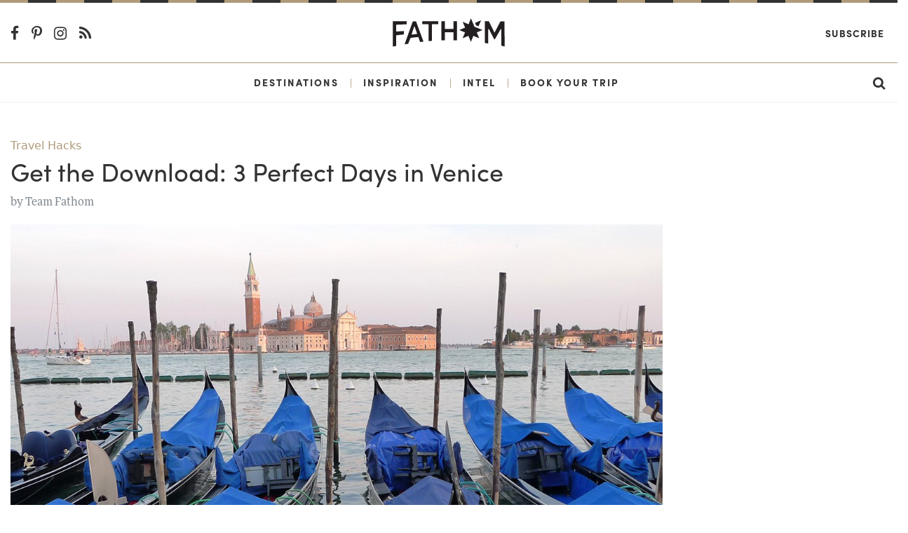

--- FILE ---
content_type: text/html; charset=utf-8
request_url: https://fathomaway.com/honeymoon-guide-ebook-venice/
body_size: 7008
content:

<!DOCTYPE html>
<html lang="en">
  <head>
    <meta charset="utf-8" />
    <meta http-equiv="X-UA-Compatible" content="IE=edge,chrome=1" />

    <title>Download Fathom&#39;s Venice Guide - Fathom</title>

    <meta name="description" content="" />
    <meta
      name="viewport"
      content="width=device-width, initial-scale=1, user-scalable=no"
    />

    <meta itemscope itemtype="https://schema.org/WebPage" />
    <meta
      property="og:site_name"
      content="Fathomaway.com"
      itemprop="publisher"
    />
    <meta type="og:url" content="https://www.fathomaway.com" />
    <meta name="msvalidate.01" content="BB6717AE4FD75E33945229D488F858A0" />

    

  

  <meta property="og:type" content="article" />

  <link rel="canonical" href="http://www.fathomaway.com/honeymoon-guide-ebook-venice/">
  <meta name="description" content="Fathom's downloadable guide to Venice is everything you need for a perfect three-day trip." itemprop="description">
  <meta name="keywords" content="honeymoon in Italy, Italian honeymoon, how to plan a honeymoon in Italy, romance in Venice, What to do in Venice, best hotels Venice, plan a trip to Venice,best hotels Venice, Best restaurants Venice, what to do in Venice" itemprop="keywords">
  <meta property="article:published_time" content="2016-08-30T18:54:13+00:00" />

  <meta property="og:site_name" content="Fathomaway.com" />
  <meta property="og:url" content="http://www.fathomaway.com/honeymoon-guide-ebook-venice/" />
  <meta property="og:title" content="Get the Download: 3 Perfect Days in Venice" itemprop="name" />
  <meta property="article:author" content="Team Fathom" />

  
  <meta property="og:image:secure_url" content="https://s3.amazonaws.com/fathom_media/photos/venice-honeymoon-guide-main.jpg.1200x800_q85_crop.jpg" itemprop="image" />
  <meta property="og:image" content="https://s3.amazonaws.com/fathom_media/photos/venice-honeymoon-guide-main.jpg.1200x800_q85_crop.jpg" itemprop="image" />
  

  <meta property="og:site_name" content="Fathomaway.com" />
  <meta property="og:description" content="Fathom's downloadable guide to Venice is everything you need for a perfect three-day trip."/>

  <meta name="twitter:card" content="summary_large_image">
  <meta name="twitter:title" content="Get the Download: 3 Perfect Days in Venice">
  <meta name="twitter:url" content="https://www.fathomaway.com/honeymoon-guide-ebook-venice/">
  <meta name="twitter:description" content="Fathom&#39;s downloadable guide to Venice is everything you need for a perfect three-day trip.">

  
  <meta property="twitter:image:src" content="https://s3.amazonaws.com/fathom_media/photos/venice-honeymoon-guide-main.jpg.1200x800_q85_crop.jpg" itemprop="image" />
  

  <meta name="twitter:image:width" content="300">
  <meta name="twitter:creator" content="@FathomWaytoGo">


    <link rel="shortcut icon" href="/favicon.ico" />
    <link
      href="https://plus.google.com/111816046680765775394"
      rel="publisher"
    />

    <link
      rel="alternate"
      type="application/rss+xml"
      title="Fathomaway Feed"
      href="https://fathomaway.com/feed/"
    />

    <script>
  (function (i, s, o, g, r, a, m) {
  i['GoogleAnalyticsObject'] = r; i[r] = i[r] || function () {
    (i[r].q = i[r].q || []).push(arguments)
  }, i[r].l = 1 * new Date(); a = s.createElement(o),
    m = s.getElementsByTagName(o)[0]; a.async = 1; a.src = g; m.parentNode.insertBefore(a, m)
  })(window, document, 'script', 'https://www.google-analytics.com/analytics.js', 'ga');

  ga('create', 'UA-22764612-1', 'auto');
  ga('send', 'pageview');
</script>


<script>(function (w, d, s, l, i) {
  w[l] = w[l] || []; w[l].push({
    'gtm.start':
      new Date().getTime(), event: 'gtm.js'
  }); var f = d.getElementsByTagName(s)[0],
    j = d.createElement(s), dl = l != 'dataLayer' ? '&l=' + l : ''; j.async = true; j.src =
      'https://www.googletagmanager.com/gtm.js?id=' + i + dl; f.parentNode.insertBefore(j, f);
  })(window, document, 'script', 'dataLayer', 'GTM-WXQHZCV');</script>



    
    
    <script async src="https://cdn.tpdads.com/configs/fathomaway.js"></script>

    <script async src="https://securepubads.g.doubleclick.net/tag/js/gpt.js"></script>

    
<script>
  var googletag = googletag || {};
  googletag.cmd = googletag.cmd || [];
</script>

<script>
  googletag.cmd.push(function() {

    
      googletag.pubads().setTargeting('PostID', ['37561']);
      googletag.pubads().setTargeting('Page-Type', ['single']);
      googletag.pubads().setTargeting('Post-Type', ['post']);
      googletag.pubads().setTargeting('Post-Author', ['Team Fathom']);
      googletag.pubads().setTargeting('Category', ['Travel Hacks', "Fathom Honeymoon Guide", "Honeymoon", "Italy", "Itinerary", "Romance", "Travel Hacks", "Venice"]);
      
  });
</script>
 

    
    <script
      src="//instant.page/2.0.0"
      type="module"
      defer
      integrity="sha384-D7B5eODAUd397+f4zNFAVlnDNDtO1ppV8rPnfygILQXhqu3cUndgHvlcJR2Bhig8"
    ></script>

    <script>
      (function (d) {
        var config = {
            kitId: "lwh1qpc",
            scriptTimeout: 3000,
            async: true,
          },
          h = d.documentElement,
          t = setTimeout(function () {
            h.className =
              h.className.replace(/\bwf-loading\b/g, "") + " wf-inactive";
          }, config.scriptTimeout),
          tk = d.createElement("script"),
          f = false,
          s = d.getElementsByTagName("script")[0],
          a;
        h.className += " wf-loading";
        tk.src = "https://use.typekit.net/" + config.kitId + ".js";
        tk.async = true;
        tk.onload = tk.onreadystatechange = function () {
          a = this.readyState;
          if (f || (a && a != "complete" && a != "loaded")) return;
          f = true;
          clearTimeout(t);
          try {
            Typekit.load(config);
          } catch (e) {}
        };
        s.parentNode.insertBefore(tk, s);
      })(document);
    </script>

    <script
      type="text/javascript"
      src="https://s3.amazonaws.com/fathom_media/CACHE/js/005f346f3747.js"
    ></script>


    <link rel="stylesheet" href="https://s3.amazonaws.com/fathom_media/CACHE/css/376184b450af.css" type="text/css" /> <!-- Begin comScore Tag -->
<script>
  var _comscore = _comscore || [];
  _comscore.push({ c1: "2", c2: "25527306" });
  (function() {
    var s = document.createElement("script"), el = document.getElementsByTagName("script")[0]; s.async = true;
    s.src = (document.location.protocol == "https:" ? "https://sb" : "http://b") + ".scorecardresearch.com/beacon.js";
    el.parentNode.insertBefore(s, el);
  })();
</script>
<noscript>
  <img src="http://b.scorecardresearch.com/p?c1=2&c2=25527306&cv=2.0&cj=1" />
</noscript>
<!-- End comScore Tag -->


    <script
      async
      src="https://dlqe6njq49pwj.cloudfront.net/fp/Scripts/ffp-aws.js"
      data-cid="1191145403"
    ></script>

    <!-- Facebook Pixel Code -->
    <script>
      !(function (f, b, e, v, n, t, s) {
        if (f.fbq) return;
        n = f.fbq = function () {
          n.callMethod
            ? n.callMethod.apply(n, arguments)
            : n.queue.push(arguments);
        };
        if (!f._fbq) f._fbq = n;
        n.push = n;
        n.loaded = !0;
        n.version = "2.0";
        n.queue = [];
        t = b.createElement(e);
        t.async = !0;
        t.src = v;
        s = b.getElementsByTagName(e)[0];
        s.parentNode.insertBefore(t, s);
      })(
        window,
        document,
        "script",
        "https://connect.facebook.net/en_US/fbevents.js"
      );
      fbq("init", "300985870417677");
      fbq("track", "PageView");
    </script>
    <noscript
      ><img
        height="1"
        width="1"
        style="display: none"
        src="https://www.facebook.com/tr?id=300985870417677&ev=PageView&noscript=1"
    /></noscript>
    <!-- End Facebook Pixel Code -->

    <script async>
      (function (s, u, m, o, j, v) {
        j = u.createElement(m);
        v = u.getElementsByTagName(m)[0];
        j.async = 1;
        j.src = o;
        j.dataset.sumoSiteId =
          "59ffca3a8585cfb8d5e8248b7e6ba230ced39a4db371f5123974fb6c9936698a";
        v.parentNode.insertBefore(j, v);
      })(window, document, "script", "//load.sumo.com/");
    </script>

    

  <script type="text/javascript" src="https://s7.addthis.com/js/300/addthis_widget.js#pubid=ra-53de7e234fb92f69"></script>

  <script type="text/javascript" async="async" src="https://widgets.outbrain.com/outbrain.js"></script>


  

    
      <script async src="https://pagead2.googlesyndication.com/pagead/js/adsbygoogle.js"></script>
      <script>
          (adsbygoogle = window.adsbygoogle || []).push({
                google_ad_client: "ca-pub-7121256865227451",
                enable_page_level_ads: true
          });
      </script>

    
  


  </head>

  <body id='js-article'>
    <noscript
      ><iframe
        src="https://www.googletagmanager.com/ns.html?id=GTM-WXQHZCV"
        height="0"
        width="0"
        style="display: none; visibility: hidden"
      ></iframe
    ></noscript>

    

  <section class="ad__970_250">
    <!-- /7171198/Fathom_Article_970x250 -->
    <div id="dsk-banner-ad-b"></div>
    <div id="mob-banner-ad-b"></div>  
  </section>

	

<div id="js-site-nav">
  <div class="rule ">
  <svg class="rule-svg" xmlns="http://www.w3.org/2000/svg" height="10">
    <line class="rule-svg__gold" x1="100%" y1="0" x2="0" y2="0" />
    <line class="rule-svg__black" x1="100%" y1="0" x2="0" y2="0"/>
  </svg>
</div>
  <div class="nav-primary-wrapper text-center">
    <header class="header container-fluid">
      <section class="row align-items-center nav-primary">
        <div class="col-4 col-md-7 text-left">
          <div class="hidden-sm-down">
            <a href="https://www.facebook.com/pages/Fathom-Way-to-Go/202163043150931"
  target="_blank" class="nav-social-link">
  <i class="fa fa-lg fa-facebook-f"></i>
</a>

<a href="http://pinterest.com/fathomwaytogo"
  target="_blank" class="nav-social-link">
  <i class="fa fa-lg fa-pinterest-p"></i>
</a>

<a href="http://instagram.com/fathomwaytogo"
  target="_blank" class="nav-social-link">
  <i class="fa fa-lg fa-instagram"></i>
</a>

<a href="http://fathomaway.com/postcards/feed/"
  target="_blank" class="nav-social-link">
  <i class="fa fa-lg fa-rss"></i>
</a>
          </div>
          <div id="js-nav" class="hidden-md-up nav__hamburger"></div>
        </div>
        <div class="col-16 col-md-10 text-center">
          <a href="/">
            <img src="https://s3.amazonaws.com/fathom_media/static/images/fathomaway_logo.svg"
            alt="Fathomaway.com" class="nav__brand" />
          </a>
        </div>

        <div class="col-4 col-md-7 text-right">
          <a
            href="https://fathomwaytogo.substack.com"
            class="hidden-sm-down ml-auto mr-1 nav-secondary__link nav-secondary__link--newsletter"
            >Subscribe</a
          >

          <a
            href="/search"
            class="hidden-md-up ml-auto mr-3 nav-mobile__search"
          >
            <i class="fa fa-lg fa-search"></i>
          </a>
        </div>
      </section>
    </header>
  </div>

  <div class="nav-secondary-wrapper text-center">
    <div class="container-fluid">
      <section
        class="row align-items-center justify-content-center hidden-sm-down nav-secondary"
      >
        <a
          href="/destinations/"
          class="nav-secondary__link ml-auto"
          id="destinations"
          >Destinations</a
        >
        <span class="nav-secondary__pipe">|</span>
        <a href="/inspiration/" class="nav-secondary__link" id="inspiration"
          >Inspiration</a
        >
        <span class="nav-secondary__pipe">|</span>
        <a href="/intel/" class="nav-secondary__link" id="intel"
          >Intel</a
        >
        <span class="nav-secondary__pipe">|</span>
        <a
          href="/fathom-launches-travel-planning-service?source=nav"
          class="nav-secondary__link"
          id="book"
          >Book Your Trip</a
        >

        <a href="/search" class="nav-secondary__link ml-auto mr-3">
          <i class="fa fa-lg fa-search"></i>
        </a>
      </section>
    </div>
    <div class="clearfix"></div>
  </div>

  <section
    id="js-nav-mobile"
    class="row align-items-center justify-content-center hidden-md-up nav-mobile"
  >
    <div class="col-24 text-center">
      <a href="/destinations" class="nav-mobile__link">Destinations</a>
    </div>

    <div class="col-24 text-center">
      <a href="/intel/" class="nav-mobile__link">Intel</a>
    </div>

    <div class="col-24 text-center">
      <a href="/inspiration/" class="nav-mobile__link">Inspiration</a>
    </div>

    <div class="col-24 text-center">
      <a
        href="/fathom-launches-travel-planning-service?source=nav"
        class="nav-mobile__link nav-mobile__link--book"
        >Book Your Trip</a
      >
    </div>

    <div class="col-24 text-center">
      <a
        href="https://fathomwaytogo.substack.com/"
        class="nav-mobile__link"
        target="_blank"
        >Subscribe</a
      >
    </div>

    <div class="text-center w-100 nav-mobile__social">
      <a href="https://www.facebook.com/pages/Fathom-Way-to-Go/202163043150931"
  target="_blank" class="nav-social-link">
  <i class="fa fa-lg fa-facebook-f"></i>
</a>

<a href="http://pinterest.com/fathomwaytogo"
  target="_blank" class="nav-social-link">
  <i class="fa fa-lg fa-pinterest-p"></i>
</a>

<a href="http://instagram.com/fathomwaytogo"
  target="_blank" class="nav-social-link">
  <i class="fa fa-lg fa-instagram"></i>
</a>

<a href="http://fathomaway.com/postcards/feed/"
  target="_blank" class="nav-social-link">
  <i class="fa fa-lg fa-rss"></i>
</a>
    </div>
  </section>
</div>


    <section class="section section--article">
        <div class="container-fluid">

          

        <div class="row">
          <div class="col-lg-18">

              

              
                
<article class="article-detail">

  <header>
    
    
    
      
      <span class="article-detail__main-tag">
        <a href="/Travel Hacks">
          Travel Hacks
        </a>
      </span>
      
      <h1 class="article-detail__header">Get the Download: 3 Perfect Days in Venice</h1>
      <span class="article-detail__author mb-3">
        by <a href="/team-fathom/"> Team Fathom</a>
      </span>


      <div class="article-detail__picture">
        
        <img src="https://s3.amazonaws.com/fathom_media/photos/venice-honeymoon-guide-main.jpg.1200x800_q85_crop.jpg"
             class="img-fluid"
             alt=>

        <span class="article-detail__credits">
          Don't leave home without Fathom's downloadable guide to Venice. Photo by Pavia Rosati.</span>
        
      </div>
  </header>

  <main class="article-detail__main">
    <p>The honeymoon. Such great expectations!</p>
<p>So overwhelming to plan.</p>
<p>If only someone could do it for you.</p>
<p>Ahem. We can.</p>
<p>Inspired by all the requests we get for this very situation, we created Fathom Honeymoon Guide for the most popular destinations in Italy &mdash; <a href="https://fathomaway.com/honeymoon-guide-ebook-florence/">Florence</a>, <a href="https://fathomaway.com/honeymoon-guide-ebook-rome/">Rome</a>, <a href="https://fathomaway.com/honeymoon-guide-ebook-venice/">Venice</a>, and <a href="https://fathomaway.com/honeymoon-guide-ebook-amalfi-coast/">the Amalfi Coast</a>.</p>
<p>These guides (available in eBook for iPhone or PDF format) marry charm and expertise, taking you from morning espresso to moonlit nightcap. You can follow our plan or use the guides to improvise with confidence. <a href="https://www.dropbox.com/s/67vkkhesrtonp7l/Fathom%20Venice%20Honeymoon%20Guide%20-%20Sample.pdf?dl=0" target="_blank">Here's a preview of the Venice guide</a>.</p>
<p>And despite the name, they're not <em>just</em> for newlyweds. They're for anyone who wants to fall in love with Italy.</p>
<figure><img src="https://s3.amazonaws.com/fathom_media/uploads/italy-honeymoon-guides-covers.jpg.1200x800_q85.jpg" data-image="italy-honeymoon-guides-covers.jpg" alt="Fathom Italy Honeymoon Guides" title="Fathom Italy Honeymoon Guides"></figure>
<h2>The Best Intel</h2>
<p><strong>Fathom Honeymoon Guide to Venice</strong> marries charm and expertise in a three-day itinerary that highlights the splendor of the iconic city of canals. First-timers and repeat travelers alike are lead through adventures in eating, drinking, shopping, and soaking up local culture. That means:</p>
<ul>
<li>Three days of recommendations organized by time of day, with contact info and websites for restaurants, sites, and shops</li>
<li>A list of the best places to stay</li>
<li>An interactive Google map</li>
<li>Information and insider tips for navigating Italy with a dash of charm</li>
<li>Suggestions for nearby destinations and bonus escapes</li>
<li>Italian phrases for people in love</li>
<li>And, obviously, plenty of gelato breaks</li></ul>
<figure><img src="https://s3.amazonaws.com/fathom_media/photos/honeymoon-guide-venice-index-mini.jpg" alt="Venice Honeymoon Guides" title="Venice Honeymoon Guides"><figcaption>Table of Contents; recommendations for day trips in the Bonus Escapes section.</figcaption></figure>
<figure><img src="https://s3.amazonaws.com/fathom_media/photos/honeymoon-guide-venice-putto-mini.jpg" alt="Fathom Venice Honeymoon Guide" title="Fathom Venice Honeymoon Guide"><figcaption>An adorable putto; suggestions for Venetian aperitivo hour.</figcaption></figure>
<h2>Get the Guide</h2>
<p>Fifty pages of pure gold &mdash; suggestions, tips, lists, maps, cultural tidbits, and charming Italian phrases.</p>
<p>They cost $25 each, or $85 for all four.</p>
<p>Guides are optimized for use on an iPhone in eBook format using the Books app. PDF is also available.<br></p>
<p>To get the guides:</p>
<p>Email us at <a href="mailto:higuys@fathomaway.com" target="_blank">higuys@fathomaway.com</a> and let us know which guides you want and which format.</p>
<p>We'll confirm, and once we receive payment via PayPal or Venmo, we'll email you the guide.</p>
<p>Breathe a sigh of relief: Your trip is going to be great.</p>
<p><em>Traveling around Italy? We also have guides for <a href="https://fathomaway.com/honeymoon-guide-ebook-amalfi-coast/">the Amalfi Coast</a>, <a href="https://fathomaway.com/honeymoon-guide-ebook-florence/">Florence</a>, and <a href="https://fathomaway.com/honeymoon-guide-ebook-rome/">Rome</a>.</em></p>
  </main>

</article>

              

              <footer class="article-footer">
  
  <section class="newsletter-subscribe mt-4 mb-2">
  <div class="newsletter-subscribe__container">
    <h1 class="newsletter-subscribe__title">Travel All The Time</h1>
    <h3 class="newsletter-subscribe__subtitle">
      Subscribe to the Fathom Newsletter.
    </h3>
    <a
      href="https://fathomwaytogo.substack.com"
      class="newsletter-subscribe__subscribe"
      >SUBSCRIBE</a
    >
  </div>
</section>

        
  <time class="article-footer__time">August 30, 2016</time>

  
  <div class="article-footer__tags">
    <span class="article-footer__title">Filed under:  &nbsp;</span>
    
      <a href="/Fathom%20Honeymoon%20Guide/" class="article-footer__tag">Fathom Honeymoon Guide</a>, &nbsp; 
    
      <a href="/Honeymoon/" class="article-footer__tag">Honeymoon</a>, &nbsp; 
    
      <a href="/Italy/" class="article-footer__tag">Italy</a>, &nbsp; 
    
      <a href="/Itinerary/" class="article-footer__tag">Itinerary</a>, &nbsp; 
    
      <a href="/Romance/" class="article-footer__tag">Romance</a>, &nbsp; 
    
      <a href="/Travel%20Hacks/" class="article-footer__tag">Travel Hacks</a>, &nbsp; 
    
      <a href="/Venice/" class="article-footer__tag">Venice</a>
    
  </div>
  

  <!-- <div class="article-footer__share">
    <span class="article-footer__title article-footer__title--social">Share:</span>
    <div class="addthis_sharing_toolbox"></div>
  </div> -->

  
  <div class="article-footer__author-info">
    <h3 class="article-footer__author-name">Team Fathom</h3>
    <p class="article-footer__paragraph">We travel to help you travel. </p>
  </div>
  
</footer>
          </div>

          <div class="col-lg-6 text-center justify-content-center mt-2">
            <div class="sticky">
                <!-- /7171198/Fathom_Article_300x600 -->
                <div id="dsk-box-ad-b"></div>           
            </div>
        </div>

      <div class="row">
        <div class="col-md-18">
          <div class="more_on_fathom">
  <div class="row">
    <div class="col">
        <div class="OUTBRAIN" data-widget-id="AR_1" data-ob-template="Fathom"></div>
    </div>
  </div>
</div>

        </div>


      <div class="row">
        <div class="col-md-18">
          <p class="article-detail__facts">We make every effort to ensure the information in our articles is accurate at the time of publication. But the world moves fast, and even we double-check important details before hitting the road.</p>
        </div>
      </div>

		</div>
	</section>

  <div class="p-2 text-center">
    <!-- /7171198/Fathom_Article_Bottom_728x90 -->
    <div id="dsk-banner-ad-a"></div> 
  </div>

  <div class="p-2 text-center sticky">
    <!-- /7171198/Fathom_Article_Bottom_728x90 -->
    <div id="mob-banner-ad-a"></div>  
  </div>
	 <div class="rule mt-5">
  <svg class="rule-svg" xmlns="http://www.w3.org/2000/svg" height="10">
    <line class="rule-svg__gold" x1="100%" y1="0" x2="0" y2="0" />
    <line class="rule-svg__black" x1="100%" y1="0" x2="0" y2="0"/>
  </svg>
</div>
<footer class="footer pt-3">
  <div class="container-fluid">
    <div class="row mt-3">
      <div class="footer__links col-lg-5 mb-1">
        <h6><a href="/about">About us</a></h6>
        <h6><a href="/press">Press</a></h6>
        <h6><a href="/editorial">Editorial policy</a></h6>
      </div>

      <div class="footer__links col-lg-5 mb-1">
        <h6><a href="/advertising">Advertising</a></h6>
        <h6><a href="/contact">Contact us</a></h6>
        <h6><a href="/privacy">Privacy</a></h6>
      </div>

      <div class="col-lg-4 push-lg-10 mb-3">
        <div class="row justify-content-center">
          <div
            class="flex-middle footer__social-wrapper justify-content-center"
          >
            <a
              href="https://www.facebook.com/pages/Fathom-Way-to-Go/202163043150931"
              target="_blank"
              class="footer__icon-social"
              ><i class="fa fa-lg fa-facebook-f"></i
            ></a>
            <a
              href="http://twitter.com/fathomwaytogo"
              target="_blank"
              class="footer__icon-social"
              ><i class="fa fa-lg fa-twitter"></i
            ></a>
            <a
              href="http://pinterest.com/fathomwaytogo"
              target="_blank"
              class="footer__icon-social"
              ><i class="fa fa-lg fa-pinterest-p"></i
            ></a>
            <a
              href="http://fathomwaytogo.tumblr.com/"
              target="_blank"
              class="footer__icon-social"
              ><i class="fa fa-lg fa-tumblr"></i
            ></a>
            <a
              href="http://instagram.com/fathomwaytogo"
              target="_blank"
              class="footer__icon-social"
              ><i class="fa fa-lg fa-instagram"></i
            ></a>
            <a
              href="http://fathomaway.com/postcards/feed/"
              target="_blank"
              class="footer__icon-social"
              ><i class="fa fa-lg fa-rss"></i
            ></a>
          </div>
        </div>
      </div>

      <div class="footer__links col-lg-5 mb-1">
        <h6>
          <a href="https://fathomwaytogo.substack.com"
            >SUBSCRIBE</a
          >
        </h6>
      </div>

      <div class="col-lg-4 pull-lg-10 mb-2 text-center footer-logo">
        <img src="https://s3.amazonaws.com/fathom_media/static/images/logo_compass.png" alt="fathomaway" />
      </div>
    </div>
  </div>
</footer>

<section class="footer-bar">
  <div class="container-fluid">
    <div class="row">
      <div class="col-sm-24 col-md-12 text-center text-sm-left">
        <span>&copy; 2026 Fathom Unlimited</span>
      </div>
      <div class="col-sm-24 col-md-12 text-md-right text-sm-center text-center">
        <a href="/terms"><span>Terms &amp; conditions</span></a>
      </div>
    </div>
  </div>
</section>



 <script type="text/javascript" src="https://s3.amazonaws.com/fathom_media/CACHE/js/db054b0be4ec.js"></script>

    <script
      async
      defer
      data-pin-hover="true"
      data-pin-tall="true"
      src="//assets.pinterest.com/js/pinit.js"
    ></script>
  </body>
</html>


--- FILE ---
content_type: text/html; charset=utf-8
request_url: https://www.google.com/recaptcha/api2/aframe
body_size: 267
content:
<!DOCTYPE HTML><html><head><meta http-equiv="content-type" content="text/html; charset=UTF-8"></head><body><script nonce="PrvwLDrba7qvIEzquOc00Q">/** Anti-fraud and anti-abuse applications only. See google.com/recaptcha */ try{var clients={'sodar':'https://pagead2.googlesyndication.com/pagead/sodar?'};window.addEventListener("message",function(a){try{if(a.source===window.parent){var b=JSON.parse(a.data);var c=clients[b['id']];if(c){var d=document.createElement('img');d.src=c+b['params']+'&rc='+(localStorage.getItem("rc::a")?sessionStorage.getItem("rc::b"):"");window.document.body.appendChild(d);sessionStorage.setItem("rc::e",parseInt(sessionStorage.getItem("rc::e")||0)+1);localStorage.setItem("rc::h",'1769117534265');}}}catch(b){}});window.parent.postMessage("_grecaptcha_ready", "*");}catch(b){}</script></body></html>

--- FILE ---
content_type: application/javascript; charset=utf-8
request_url: https://fundingchoicesmessages.google.com/f/AGSKWxXvESuJ4aLzbzETr0VtAYBqalqwhQ_daRqhYzjT5O0y-w7XddFmaaBgPPO2oBxrhaFjRTzaPg_AfJ6tAvBcG0T1Kv0SjKu3Pycz5z8l_Md0983qHCNykV9wNlcMmSIUwH3AZO_euHExj9K0xvLwysADCMvpSMjr36zqFvIba67CfdzT5X2WGBmOZ5FG/__adverts3./adsm2._background_ad/_ad3./localcom-ad-
body_size: -1289
content:
window['869cf3ca-10da-4614-ba1d-15dd2abccd45'] = true;